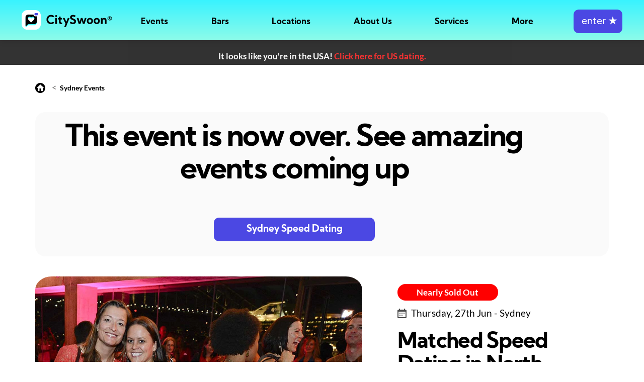

--- FILE ---
content_type: text/html;charset=UTF-8
request_url: https://cityswoon.com.au/speed-dating-sydney-the-firehouse-hotel-5328
body_size: 9356
content:



<!DOCTYPE html>
<html lang="en">
<head>
<meta charset="UTF-8">
<meta name="viewport" content="width=device-width, initial-scale=1"/>


			<link rel="alternate" hreflang="en-us" href="https://cityswoon.com/speed-dating-event.jsp"/>
			<link rel="alternate" hreflang="en-au" href="https://cityswoon.com.au/speed-dating-event.jsp"/>
			<link rel="alternate" hreflang="en-ca" href="https://cityswoon.com/ca/speed-dating-event.jsp"/>
			<link rel="alternate" hreflang="en-gb" href="https://cityswoon.com/uk/speed-dating-event.jsp"/>
			<link rel="alternate" hreflang="x-default" href="https://cityswoon.com/speed-dating-event.jsp" />
		
 
	
<link rel="canonical" href="https://cityswoon.com.au/speed-dating-sydney-the-firehouse-hotel-5328"/>

	 	<script>window.dataLayer = window.dataLayer || [];  
		(function(w,d,s,l,i){w[l]=w[l]||[];w[l].push({'gtm.start':
		new Date().getTime(),event:'gtm.js'});var f=d.getElementsByTagName(s)[0],
		j=d.createElement(s),dl=l!='dataLayer'?'&l='+l:'';j.async=true;j.src=
		'https://www.googletagmanager.com/gtm.js?id='+i+dl;f.parentNode.insertBefore(j,f);
		})(window,document,'script','dataLayer','GTM-K4LZ4VH');</script>
		<!-- End Google Tag Manager -->
	 




  
    <!-- Bootstrap CSS -->
    <link rel="stylesheet" href="https://cdn.cityswoon.com/css/bootstrapBitsWeUse.css" media="print" onload="this.media='all'; this.onload=null;">
	<!--custom css-->
    <link rel="stylesheet" href="https://cdn.cityswoon.com/css/styleBasics.css">
    <!--fonts link-->
    <link rel="stylesheet" href="https://cdn.cityswoon.com/css/styleFonts.css">
    <!--favicon-->
    <link rel="icon" href="https://cdn.cityswoon.com/images/favicon.ico" type="image/ico" sizes="16x16">
    <link href="https://cdnjs.cloudflare.com/ajax/libs/font-awesome/7.0.0/css/all.min.css" rel="stylesheet" media="print" onload="this.media='all'; this.onload=null;" crossorigin="anonymous" referrerpolicy="no-referrer" />















<script>
	function isEmailFilled() { 
		return !isEmpty(document.getElementById('email').value);
	}
	function trim(str) {
		return str.replace(/^\s+|\s+$/g,""); 
	}
	function isEmpty(str) {
		return (trim(str) == '');
	}
	function displayDiv(divName) {
		document.getElementById(divName).style.display='block';
	}
	function hideDiv(divName) { 
		document.getElementById(divName).style.display='none';
	}

	function loadImages() {
																		
					document.getElementById('tessing7495').src = "https://cdn.cityswoon.com/serverImages/dating/singles-dating-event-near-me.webp";
																				
					document.getElementById('tessing7572').src = "https://cdn.cityswoon.com/serverImages/dating/singles-events-happy-dating-couple.webp";
																				
					document.getElementById('tessing7571').src = "https://cdn.cityswoon.com/serverImages/dating/singles-events-happy-dating-couple.webp";
																				
					document.getElementById('tessing7573').src = "https://cdn.cityswoon.com/serverImages/dating/singles-events-happy-dating-couple.webp";
				
	}
	
	function initAjax() {
		// we only want to call this once, not periodically. 
		ajaxGeoCountry();
	}
	

	function ajaxGeoCountry() {
		var ajaxGeo;
		if (window.XMLHttpRequest) {
			ajaxGeo = new XMLHttpRequest();  // for most browsers
		} else {
			ajaxGeo = new ActiveXObject("Microsoft.XMLHTTP"); // for IE5 and IE6
		}
		// check it: /speed-dating-sydney-the-firehouse-hotel-5328
		
		
		ajaxGeo.open("GET", "adminAjaxGeoCountry.jsp?callingPage=https://cityswoon.com.au/speed-dating-event.jsp&queryString=eventId=5328&homeOnRedirect=true", true);
		ajaxGeo.send();
	
		ajaxGeo.onreadystatechange = function() {
			// e.g. processing is finished and it's ok
			if ((ajaxGeo.readyState == 4) && (ajaxGeo.status == 200)) {
				var resp = trim(ajaxGeo.responseText);
				if (resp != '') {
					document.getElementById('diffCountryGeoContent').innerHTML=resp;
					document.getElementById('diffCountryGeoId').style.display = 'flex';
				}
			}
		};
	}


</script>

<link rel="stylesheet" href="https://cdn.cityswoon.com/css/styleEventPage.css">

<title>Speed Dating | Sydney | Singles Event 5328</title>
<meta name="description" content="***Limited 2nd Release Tix Available***

CitySwoon is very excited to be bringing our UNIQUE, in-person matched speed dating back to North Sydney!

Fill out a profile in under 5 minutes and be matched on a series of 6-8 quick-fire date rounds to THE most compatible singles in the room.

This event includes fre..." />


<script type="application/ld+json">
{
	"@context": "https://schema.org/",
	"@type": "Event",
	"name": "Speed Dating Sydney | CitySwoon® | 55-69 years | at The Firehouse Hotel",
	"startDate": "2024-06-27T19:00+11:00",
	"endDate": "2024-06-27T21:00+11:00",
	"eventAttendanceMode": "https://schema.org/OfflineEventAttendanceMode",
	"eventStatus": "https://schema.org/EventScheduled",
	"image": "https://cdn.cityswoon.com/serverImages/dating/singles-dating-event-single-women-smiling.webp",
	"description": "Matched Speed Dating in North Sydney with free-flowing drinks & tasty snacks!",
	"typicalAgeRange": "55-69",
	"url": "https://CitySwoon.com.au/speed-dating-sydney-the-firehouse-hotel-5328?utm_source=events_rich_results&utm_medium=organic&utm_campaign=event_purchase&utm_content=tickets",
		
					"location": {
						"@type": "Place",
						"name": "The Firehouse Hotel",
						"address":{
			      			"@type": "PostalAddress",
			      			"streetAddress": "Upstairs, 86 Walker Street",
			      			"addressLocality": "Sydney",
					    	"postalCode": "",
							"addressRegion": "New South Wales",
			      			"addressCountry": "au"
			    			}
			  			},
						
		"offers": {
		"@type": "Offer",
		"url":"https://CitySwoon.com.au/speed-dating-sydney-the-firehouse-hotel-5328",
		"price": "109",
		"priceCurrency":"AUD",
		"availability":"https://schema.org/InStock",
		"validFrom": "2024-03-27"
	}, 
	"organizer": {
        "@type": "Organization",
        "name": "CitySwoon",
        "url": "https://CitySwoon.com.au"
      }

}
</script>

<script type="application/ld+json">
{
  "@context": "https://schema.org",
  "@type": "BreadcrumbList",
  "itemListElement": [{
    "@type": "ListItem",
    "position": 1,
    "item": {
      "@id": "https://CitySwoon.com.au",
      "name": "Home",
      "image": "https://CitySwoon.com.au/images/coupleDating.jpg"
    }
  },{
    "@type": "ListItem",
    "position": 2,
    "item": {
      "@id": "https://CitySwoon.com.au/speed-dating-sydney.jsp",
      "name": "Speed Dating Sydney",
      "image": "https://CitySwoon.com.au/images/singleWomanSpeedDatingOnline.jpg"
    }
  },{
    "@type": "ListItem",
    "position": 3,
    "item": {
      "@id": "https://CitySwoon.com.au/speed-dating-sydney-the-firehouse-hotel-5328",
      "name": "Matched Speed Dating in North Sydney",
      "image": "https://cdn.cityswoon.com/serverImages/dating/singles-dating-event-single-women-smiling.webp"
    }
  }]
}
</script> 

			<script>
				dataLayer.push({ ecommerce: null });  
				dataLayer.push({
				  event: "view_item",
				  ecommerce: {
				    currency: "AUD",  
				    value: 109,
				    items: [
				      {
				        item_id: "5328",
				        item_name: "Matched Speed Dating in North Sydney",
				        item_category: "Event",
				        price: 109
				      }
				    ]
				  }
				});
			</script>
		



	
	

 		
	
<style>

	html, body {width: auto!important; overflow-x: hidden!important} 
	
	#diffCountryGeoContent a { color:white !important; font-weight:bold; }
	#diffCountryGeoId {height:max-content;background-color:black;opacity:0.8;width:100%;line-height:2rem;padding-top:15px;align-items:center;justify-content:center;flex-direction:column;padding-left:7px;padding-right:7px;text-align:center;}

	a.specificEvent:hover { text-decoration: none;}

	#bottomFixed { position:fixed; bottom: 0px; width: 100%; height: 120px; background: #FAFAFA; box-shadow: 0 -1px 24px rgb(40 44 53 / 10%), 0 -2px 8px rgb(40 44 53 / 10%); }
	#bottomFixed button {width:230px; height: 47px; font-size: 1.125rem; font-family: 'Kumbh Sans', sans-serif; color: #ffffff; font-weight: 700; background-color: #4B48E3; border-radius: 10px; border: 2px solid #4B48E3; transition: 0.5s; line-height: 1;}
	#bottomFixed button:hover {background: linear-gradient(0deg, rgba(0, 0, 0, 0.4), rgba(0, 0, 0, 0.4)), #4B48E3;}
	#bottomFixed button:active {background: linear-gradient(0deg, rgba(0, 0, 0, 0.7), rgba(0, 0, 0, 0.7)), #4B48E3;}
	@media(min-width:991px){
		#bottomFixed { display:none; }
	}
	
	#menuSpacer { height:80px !important; }


</style>
</head>
<body onload="initAjax(); loadImages();">

<!--These tags are closed in the footer -->
<noscript>
  <div style="background:yellow;color:black;padding:20px;text-align:center;font-weight:bold;border:1px solid #ffeeba;position:fixed;top:0;left:0;width:100%;height:100px;z-index:9999;">
    JavaScript is disabled in your browser. Please enable it to use this site properly. <a href="https://www.enable-javascript.com/" target="_blank" style="color:black;text-decoration:underline;">Learn how</a>.
  </div>
</noscript>


		<!-- Google Tag Manager (noscript) -->
		<noscript><iframe src="https://www.googletagmanager.com/ns.html?id=GTM-K4LZ4VH"
		height="0" width="0" style="display:none;visibility:hidden"></iframe></noscript>
		<!-- End Google Tag Manager (noscript) -->
	 

<main>









<link rel="stylesheet" href="https://cdn.cityswoon.com/css/menus.css">
<script src="https://cdn.cityswoon.com/js/menus.js"></script>
<header id="header">
<nav class="navbar navbar-expand-lg fixedTop colored">
	 	<div id="logoAndHamburger">
	        <div>	
	        	<a class="navbar-brand" href="./"><img class="img-fluid" src="https://cdn.cityswoon.com/images/logoRegistered.svg" alt="logo"></a>
	        </div>
	        <div id="hamburger" onclick="toggleHamburgerMenu();">
			    <span></span>
			</div>
		</div>
		<div id="mainMenu">
			<ul>
		        <li ><a href="./#topOfEvents" onclick="closeHamburgerMenu();">Events</a></li>
		        <li ><a href="singles-bars-near-me.jsp">Bars</a></li>
		        <li><a href="javascript:void(0)" onclick="toggleSublistMobile(this.nextElementSibling)">Locations</a>
		        	<div class="sublist" >
						<ul>
						<li><a href="./#topOfEvents" onclick="closeHamburgerMenu();">See All</a></li>
							
										<li><a href="speed-dating-sydney.jsp">Sydney</a></li>
									
										<li><a href="speed-dating-melbourne.jsp">Melbourne</a></li>
									
										<li><a href="speed-dating-brisbane.jsp">Brisbane</a></li>
									
										<li><a href="speed-dating-adelaide.jsp">Adelaide</a></li>
									
										<li><a href="speed-dating-perth.jsp">Perth</a></li>
									
										<li><a href="speed-dating-goldcoast.jsp">Gold Coast</a></li>
									
										<li><a href="speed-dating-canberra.jsp">Canberra</a></li>
									
										<li><a href="speed-dating-newcastle.jsp">Newcastle</a></li>
									
										<li><a href="speed-dating-hobart.jsp">Hobart</a></li>
									
							<li style="border-top: 1px solid white;opacity:0.6 ;height:1px;margin-top:10px;margin-bottom:10px;max-width:100px;"></li>
								
										<li style="padding-bottom:18px;"><a href="https://CitySwoon.com.au" style="color:white;font-size:1rem; ">Australia</a></li>
						    			
										<li style="padding-bottom:18px;"><a href="https://CitySwoon.com" style="color:white;font-size:1rem; ">USA</a></li>
						    			
										<li style="padding-bottom:18px;"><a href="https://CitySwoon.com/ca" style="color:white;font-size:1rem; ">Canada</a></li>
						    			
										<li style="padding-bottom:18px;"><a href="https://CitySwoon.com/uk" style="color:white;font-size:1rem; ">UK</a></li>
						    		
			        	</ul>
		        	</div>
		        </li>
		        <li><a href="javascript:void(0)" onclick="toggleSublistMobile(this.nextElementSibling)">About Us</a>
		        	<div class="sublist" >
						<ul>
			        		<li><a href="aboutUs.jsp">The CitySwoon Story</a></li>  
			        		<li><a href="speed-dating-algorithm.jsp">Our Algorithm</a></li>
			        		<li><a href="media.jsp">Articles we've been featured in</a></li>
			        	</ul>
		        	</div>
		        </li>
		        <li><a href="javascript:void(0)" onclick="toggleSublistMobile(this.nextElementSibling)">Services</a>
		        	<div class="sublist" >
						<ul>
			        		<li><a href="howItWorksEvent.jsp">Real Life Events</a></li>
			        		<li><a href="virtual-speed-dating.jsp">Virtual Speed Dating</a></li>
			        		<li><a href="online-dating.jsp">Online Dating</a></li>
			        	</ul>
		        	</div>
		        </li>
		        <li><a href="javascript:void(0)" onclick="toggleSublistMobile(this.nextElementSibling)">More</a>
		        	<div class="sublist">
						<ul>
			        		<li><a href="speed-dating-tips.jsp">Speed Dating Tips</a></li>
			        		<li><a href="./#howSpeedDatingWorks" onclick="closeHamburgerMenu();">How Speed Dating Works</a></li>
			        		<li><a href="singles-near-me.jsp">Meet Local Singles</a></li>
			        		<li><a href="biggestblinddate.jsp">World Record</a></li>
			        		<li><a href="infoFAQ.jsp">FAQ</a></li>
			        		<li><a href="https://CitySwoon.com.au/blog">Blog</a></li>
			        	</ul>
		        	</div> 
		        </li>
		        <li>
			        <form action="sign-in.jsp" method="post">
						<button id="joinButton" class="btn btn-primary" onclick="enterButtonClicked();">&nbsp;enter&nbsp;<b>&#9733;</b></button>
					</form>
				</li>
		    </ul>
		</div>
		<div id="blackOverlay"></div>
</nav>
</header>
<div id="loadingDiv" style="display:none;">
	<div class="invisibleOverlay">
		<div class="waitingWave">
		  <div class="wave"></div>
		  <div class="wave"></div>
		  <div class="wave"></div>
		  <div class="wave"></div>
		  <div class="wave"></div>
		  <div class="wave"></div>
		  <div class="wave"></div>
		  <div class="wave"></div>
		  <div class="wave"></div>
		  <div class="wave"></div>
		</div>
	</div>
</div>	
	

<div id="menuSpacer" style="height:120px; width:100%;margin:0px; padding:0px;overflow:auto;"></div>

<div id="mainWide">
<div id="mainCentered" style="min-height: 450px;">

<div id="diffCountryGeoId" style="display:none;">
	<div id="diffCountryGeoContent" class="bold white"></div>
</div>
	
<div style="max-width: 1170px;padding:15px; margin: 0 auto;">	

	<div style="margin-top:18px;margin-bottom:37px;">
		<a href="./"><img src="https://cdn.cityswoon.com/images/home.svg" alt="home"></a> &nbsp;&nbsp;&nbsp;<&nbsp; <a href="speed-dating-sydney.jsp" style="font-size:14px;color:black;">Sydney Events</a>
	</div>	
		
	
				<a href="speed-dating-sydney.jsp">
				<div class="curvedLightBack eleContainerCenter" style="flex-direction: column;width:100%;margin-bottom:40px;padding-bottom:30px;padding-top:20px;">
					<div style="max-width:90%; text-align: center;">
						<div style="padding-bottom:60px; font-size: 3.5rem;font-family: kumbh sans,sans-serif;font-weight: 700;color: #000;line-height: 1.1;letter-spacing: -.04em;">
							This event is now over. See amazing events coming up
							<br/>
						</div>
					</div>
					<div style="max-width:90%; text-align:center;">	
						<button style="width:320px;">Sydney Speed Dating</button>
					</div>
				</div>
				</a>
			
	
	
	
	      		
		      		
	<div class="eleContainer" >
		
		
		<div style="flex-basis: 57%;">
			<a href="speed-dating-ticket.jsp?eventId=5328" style="border-radius:10%;background-size:cover; background-position:50% 50%;">
			<img src="https://cdn.cityswoon.com/serverImages/dating/singles-dating-event-single-women-smiling.webp" onerror="this.onerror=null; this.src='https://cdn.cityswoon.com/serverImages/dating/speed-dating-sydney-group-laughing-opera-house.webp';"  alt="people speed dating" style="max-width:100%;border-radius:5%;">
			<span role="img" aria-label="Happy couples dating"></span>
			</a>
		</div>
	
		
		
		<div id="topWriting">
			
	                	<a href="speed-dating-ticket.jsp?eventId=5328" class="redBtn spaceBottomVerySmall" href="speed-dating-ticket.jsp?eventId=5328">Nearly Sold Out</a>
					    		

		
			<div class="spaceBottomSmall black" style="font-size:1.1rem;padding-top:10px;">
				<img src="https://cdn.cityswoon.com/images/calender.svg" alt="cal"> <span style="position:relative;top:2px;padding-left:5px;">Thursday, 27th Jun - Sydney</span>
			</div>
			<h1 class="black" style="font-size:2.5rem;padding-top:5px;">Matched Speed Dating in North Sydney</h1>
			<div class="black spaceBottomSmall" style="font-size:1.1rem;word-wrap: break-word;">
				Matched Speed Dating in North Sydney with free-flowing drinks & tasty snacks!     
			</div>
			<ul>
				
	  						<li>Unlimited beer, wine and sparkling</li><li>Tasty snacks</li>
  		                    <li>A series of dates, matched to you</li>
  	                        <li>Fantastic CitySwoon hosts</li>
  	                        <li>Party mingle time after the dating</li>
	  		            
			</ul>
	             
	         <img src="https://cdn.cityswoon.com/images/clock.svg" alt="clock"> <span class="black bold" style="padding-left:5px;">Duration: 2 hours</span>
	         <img src="https://cdn.cityswoon.com/images/user.svg" alt="ages" style="padding-left:20px;"> <span class="black bold" style="padding-left:5px;">Ages: 55-69</span>
			                               
		</div>
	</div>
	<div id="descriptionSection" class="eleContainer">
		
		<div class="eventDescriptionDiv">
			<h4>The Event 
			
			<a style="padding-left:50px;font-size:16px;font-weight:normal;" href="howItWorksEvent.jsp?returnToPage=speed-dating-sydney-the-firehouse-hotel-5328">What to expect?</a>
		</h4> 
			<div class="spaceTopSmall">
			
				
			
				***Limited 2nd Release Tix Available***<br/><br/>CitySwoon is very excited to be bringing our UNIQUE, in-person matched speed dating back to North Sydney!<br/><br/>Fill out a profile in under 5 minutes and be matched on a series of 6-8 quick-fire date rounds to THE most compatible singles in the room.<br/><br/>This event includes free-flowing beer &amp; wine for the duration of dating and some tasty finger food served during the break.<br/><br/>Check-in is on your phone, with NO match cards, drink tokens, paper or pens required - just bring your phone and your great attitude! So, please ensure it's fully charged.<br/><br/>The Event<br/><br/>-  Experience a series of relaxed mini-dates selected for you each round by an intelligent algorithm live at the event.<br/> - Hosted by a friendly and professional team.<br/>-  Handpicked, top bar with a welcoming atmosphere.<br/>-  Connect freely with your mutual matches the next day on CitySwoon.<br/>-  Opportunity to connect with the other participants you don't date on the night.<br/><br/>The Venue<br/><br/>Located in the heart of North Sydney, this 1895 heritage listed fire station has been remodelled into a reputable and stylish two-level venue. Upstairs has recently undergone a major refurbishment and offers comfy leather banquets and stylish booths. The new bar opens out onto an expansive semi-covered terrace which invites you to sit in the sun or cosy up under the heaters on colder nights.<br/><br/>Why Cityswoon?<br/><br/>Established in 2014, we are the national leader in singles events and by far the most trusted. <br/><br/>The success rate is higher than both online dating and traditional speed dating! <br/><br/>But don't let the tech fool you - this is all about meeting REAL people in REAL life at awesome venues!  Here's what you get:<br/><br/> - Over 95% receive a mutual match<br/> - A closely-managed balance of men &amp; women - we work very hard at it!<br/> - Bigger events mean better events with a party atmosphere! <br/> - You can contact other people on CitySwoon that you didn't date too<br/> - Over 8 years of experience! Many thousands of events plus hundreds of thousands of matches, relationships and marriages!<br/> - It works so well, we've taken it international<br/> - Meticulously planned events - we don't want to waste your time with cancellations, so we only list the events we're very confident will run.<br/> - Returning Customer? Don't worry! You will NEVER be matched to the same person twice and your post-date feedback is kept confidential. (This is for real life and virtual events too)  So, book into several events with confidence.<br/><br/>Find out more at the What to Expect link above.<br/><br/>Fun fact: we still hold the Guinness World Record that launched us.<br/><br/>*A $19 day-of cancellation or no-show fee may be charged if you fail to attend the event or cancel your ticket at least 24 hours in advance.<br/><br/>**Tickets are non-refundable, and all purchases are final. To receive an event credit or ticket transfer, please contact our Customer Service team at least 7 days prior to the event date. Our Terms &amp; Conditions apply. See FAQs for details.
			</div>
		</div>
		
		
		<div class="eventDetailsDiv">
			<div>
				
			
				<h4 >Date & Location</h4>
				<div class="spaceTopSmall black" style="font-size:1.1rem;">
					<img src="https://cdn.cityswoon.com/images/calender.svg" alt="cal"> <span style="position:relative;top:2px;padding-left:5px;">Thu 27 Jun - 7 pm</span>
				</div>
				
				<div class="spaceTopSmall black" style="font-size:1.1rem;">
					<img src="https://cdn.cityswoon.com/images/addressPin.svg" alt="address"> 
					<span style="position:relative;top:2px;padding-left:5px;">
						
									The Firehouse Hotel, Upstairs, 86 Walker Street, Sydney 
								
					</span>
				</div>
			</div>
		</div>
	</div>
</div>
        
          

          




                

		
			<section class="upcoming_events">
			<div class="container">
			<h3>Other Events</h3>
			<div class="row upcoming_content">
				
							<a class="specificEvent" href="speed-dating-sydney-keg-and-brew-7495">
			                	<div class="col-lg-4 col-md-6">
			                        <div class="upcoming_event_box">
			                            <div class="upcoming_img">
			              					<picture>
											 	<img id="tessing7495" alt="Singles Dating Event in Sydney">
			                            	</picture>
			                                
						                                <div class="button_section">
						                                    <a class="redBtn" href="speed-dating-ticket.jsp?eventId=7495">Nearly Sold Out</a>
						                                </div>
			                                		
			                            </div>
			                            <div class="upcoming_icon">
			                                <img src="https://cdn.cityswoon.com/images/eventIconInPerson.svg" alt="">
			                            </div>
			                            
										
										<div class="upcoming_content_in">
			                                <div class="upcoming_content_top">
			                                    <h4 style="">Monday Night Speed Dating in Surry Hills &nbsp;&nbsp;&nbsp;&nbsp;&nbsp;&nbsp;&nbsp;&nbsp;&nbsp;</h4>
			                                    <p>Matched Speed Dating returns to Surry Hills!</p>
			                                    <div class="date">
			                                        <a href="speed-dating-sydney-keg-and-brew-7495"><img src="https://cdn.cityswoon.com/images/calender.svg" alt=""><span style="position:relative;top:2px;">Thu 27 Jun - 7 pm</span></a>
			                                    </div>
			                                </div>
			                                <div class="upcoming_content_middle">
			                                    <ul>
			                                        <li style="margin-bottom:0.7rem;"><span><img src="https://cdn.cityswoon.com/images/doller.svg" alt="">Cost: $69, Non-Members $69</span> </li>
			                                        <li><span><img src="https://cdn.cityswoon.com/images/clock.svg" alt="clock">Duration: 2 hours</span><span><img src="https://cdn.cityswoon.com/images/user.svg" alt="">Ages: 37-49</span></li>
			                                    </ul>
			                                </div>
			                                <div class="upcoming_content_bottom">
			                                    <ul class="d-flex align-items-center p-0 justify-content-between" style="margin-left:1.5rem;">
			                                        <li class="moreInfo"><a href="speed-dating-sydney-keg-and-brew-7495">More info</a></li>
			                                        <li><a class="btn btn-primary" href="speed-dating-ticket.jsp?eventId=7495">Buy Tickets</a></li>
			                                    </ul>
			                                </div>
			                            </div>
			                        </div>
			                    </div>
		                    </a>
    					
							<a class="specificEvent" href="speed-dating-sydney-club-parramatta-blue-group-7572">
			                	<div class="col-lg-4 col-md-6">
			                        <div class="upcoming_event_box">
			                            <div class="upcoming_img">
			              					<picture>
											 	<img id="tessing7572" alt="Singles Dating Event in Sydney">
			                            	</picture>
			                                
						                                <div class="button_section">
						                                    <a class="redBtn" href="speed-dating-ticket.jsp?eventId=7572">Nearly Sold Out</a>
						                                </div>
			                                		
			                            </div>
			                            <div class="upcoming_icon">
			                                <img src="https://cdn.cityswoon.com/images/eventIconInPerson.svg" alt="">
			                            </div>
			                            
										
										<div class="upcoming_content_in">
			                                <div class="upcoming_content_top">
			                                    <h4 style="">Pre-Valentine Singles MEGAparty - BLUE GROUP &nbsp;&nbsp;&nbsp;&nbsp;&nbsp;</h4>
			                                    <p>Join up 200+ singles in Parramatta for a flirty night of fun!</p>
			                                    <div class="date">
			                                        <a href="speed-dating-sydney-club-parramatta-blue-group-7572"><img src="https://cdn.cityswoon.com/images/calender.svg" alt=""><span style="position:relative;top:2px;">Thu 27 Jun - 7 pm</span></a>
			                                    </div>
			                                </div>
			                                <div class="upcoming_content_middle">
			                                    <ul>
			                                        <li style="margin-bottom:0.7rem;"><span><img src="https://cdn.cityswoon.com/images/doller.svg" alt="">Cost: $69, Non-Members $69</span> </li>
			                                        <li><span><img src="https://cdn.cityswoon.com/images/clock.svg" alt="clock">Duration: 2 hours</span><span><img src="https://cdn.cityswoon.com/images/user.svg" alt="">Ages: 35-47</span></li>
			                                    </ul>
			                                </div>
			                                <div class="upcoming_content_bottom">
			                                    <ul class="d-flex align-items-center p-0 justify-content-between" style="margin-left:1.5rem;">
			                                        <li class="moreInfo"><a href="speed-dating-sydney-club-parramatta-blue-group-7572">More info</a></li>
			                                        <li><a class="btn btn-primary" href="speed-dating-ticket.jsp?eventId=7572">Buy Tickets</a></li>
			                                    </ul>
			                                </div>
			                            </div>
			                        </div>
			                    </div>
		                    </a>
    					
							<a class="specificEvent" href="speed-dating-sydney-club-parramatta-7571">
			                	<div class="col-lg-4 col-md-6">
			                        <div class="upcoming_event_box">
			                            <div class="upcoming_img">
			              					<picture>
											 	<img id="tessing7571" alt="Singles Dating Event in Sydney">
			                            	</picture>
			                                
			                            </div>
			                            <div class="upcoming_icon">
			                                <img src="https://cdn.cityswoon.com/images/eventIconInPerson.svg" alt="">
			                            </div>
			                            
										
										<div class="upcoming_content_in">
			                                <div class="upcoming_content_top">
			                                    <h4 style="">Find your Valentine Singles MEGAparty &nbsp;&nbsp;&nbsp;&nbsp;&nbsp;&nbsp;&nbsp;&nbsp;&nbsp;&nbsp;&nbsp;&nbsp;</h4>
			                                    <p>Join up 200+ singles in Parramatta for a flirty night of fun!</p>
			                                    <div class="date">
			                                        <a href="speed-dating-sydney-club-parramatta-7571"><img src="https://cdn.cityswoon.com/images/calender.svg" alt=""><span style="position:relative;top:2px;">Thu 27 Jun - 7 pm</span></a>
			                                    </div>
			                                </div>
			                                <div class="upcoming_content_middle">
			                                    <ul>
			                                        <li style="margin-bottom:0.7rem;"><span><img src="https://cdn.cityswoon.com/images/doller.svg" alt="">Cost: $69, Non-Members $69</span> </li>
			                                        <li><span><img src="https://cdn.cityswoon.com/images/clock.svg" alt="clock">Duration: 2 hours</span><span><img src="https://cdn.cityswoon.com/images/user.svg" alt="">Ages: 35-59</span></li>
			                                    </ul>
			                                </div>
			                                <div class="upcoming_content_bottom">
			                                    <ul class="d-flex align-items-center p-0 justify-content-between" style="margin-left:1.5rem;">
			                                        <li class="moreInfo"><a href="speed-dating-sydney-club-parramatta-7571">More info</a></li>
			                                        <li><a class="btn btn-primary" href="speed-dating-ticket.jsp?eventId=7571">Buy Tickets</a></li>
			                                    </ul>
			                                </div>
			                            </div>
			                        </div>
			                    </div>
		                    </a>
    					
							<a class="specificEvent" href="speed-dating-sydney-club-parramatta-green-group-7573">
			                	<div class="col-lg-4 col-md-6">
			                        <div class="upcoming_event_box">
			                            <div class="upcoming_img">
			              					<picture>
											 	<img id="tessing7573" alt="Singles Dating Event in Sydney">
			                            	</picture>
			                                
						                                <div class="button_section">
						                                    <a class="redBtn" href="speed-dating-ticket.jsp?eventId=7573">Nearly Sold Out</a>
						                                </div>
			                                		
			                            </div>
			                            <div class="upcoming_icon">
			                                <img src="https://cdn.cityswoon.com/images/eventIconInPerson.svg" alt="">
			                            </div>
			                            
										
										<div class="upcoming_content_in">
			                                <div class="upcoming_content_top">
			                                    <h4 style="">Pre-Valentine Singles MEGAparty - GREEN GROUP &nbsp;&nbsp;&nbsp;&nbsp;</h4>
			                                    <p>Join up 200+ singles in Parramatta for a flirty night of fun!</p>
			                                    <div class="date">
			                                        <a href="speed-dating-sydney-club-parramatta-green-group-7573"><img src="https://cdn.cityswoon.com/images/calender.svg" alt=""><span style="position:relative;top:2px;">Thu 27 Jun - 7 pm</span></a>
			                                    </div>
			                                </div>
			                                <div class="upcoming_content_middle">
			                                    <ul>
			                                        <li style="margin-bottom:0.7rem;"><span><img src="https://cdn.cityswoon.com/images/doller.svg" alt="">Cost: $69, Non-Members $69</span> </li>
			                                        <li><span><img src="https://cdn.cityswoon.com/images/clock.svg" alt="clock">Duration: 2 hours</span><span><img src="https://cdn.cityswoon.com/images/user.svg" alt="">Ages: 47-59</span></li>
			                                    </ul>
			                                </div>
			                                <div class="upcoming_content_bottom">
			                                    <ul class="d-flex align-items-center p-0 justify-content-between" style="margin-left:1.5rem;">
			                                        <li class="moreInfo"><a href="speed-dating-sydney-club-parramatta-green-group-7573">More info</a></li>
			                                        <li><a class="btn btn-primary" href="speed-dating-ticket.jsp?eventId=7573">Buy Tickets</a></li>
			                                    </ul>
			                                </div>
			                            </div>
			                        </div>
			                    </div>
		                    </a>
    					
			</div>
			<div class="eleContainerCenter">
	        	<a href="speed-dating-sydney.jsp" class="loadMoreButton" id="loadMoreButton">See More Events</a>
	        </div>
		</div>
		</section>        
        
        	    
        <div style="position:relative; top:40px; padding-bottom: 70px;">
        <section id="logoSection" class="logo_section">
    <div class="container">
        <div class="row">
            <div class="col-md-12">
                <div class="logo_section_inner">
                    <ul>
	                    
			                        <li><a href="#"><img src="https://cdn.cityswoon.com/images/speedDatingCosmopolitan.svg" alt="Singles Parties with CitySwoon featured in Cosmopolitan" style="width:105.41px;height:18.96px"></a></li>
			                        <li><a href="#"><img src="https://cdn.cityswoon.com/images/speedDatingNewsDotCom.svg" alt="Speed Dating Virtual in News.com" style="width:101.62px;height:33.37px"></a></li>
			                        <li><a href="#"><img src="https://cdn.cityswoon.com/images/speedDatingSunrise.svg" alt="Speed Dating Events featured on Sunrise" style="width:78px;height:42.44px"></a></li>
			                        <li><a href="#"><img src="https://cdn.cityswoon.com/images/speedDatingSydneyMorningHerald.svg" alt="Speed Dating Events CitySwoon featured in SMH" style="width:115.27px;height:40.95px"></a></li>
			                    	<li><a href="#"><img src="https://cdn.cityswoon.com/images/speedDatingChannelNine.svg" alt="Speed Dating CitySwoon featured on Nine" style="width:75.83px;height:34.88px"></a></li>
			                    	<li><a href="#"><img src="https://cdn.cityswoon.com/images/speedDatingFinancialReview.svg" alt="Speed Dating Events - Financial Review" style="width:119.82px;height:45.5px"></a></li>
			                        <li><a href="#"><img id="lastLogo" style="width:134.98px;height:70px"></a></li>
	                    		
                    </ul>
                </div>
            </div>
        </div>
    </div>
</section>
<script>
	var lastLogoLoaded = false;
	if (window.innerWidth > 990) {
		loadLastLogo();
	}
	function loadLastLogo() {
		if (!lastLogoLoaded) {
			lastLogoLoaded = true
	    	
	    	document.getElementById('lastLogo').src="https://cdn.cityswoon.com/images/speedDatingABC.svg";
		}
	}
	
				loadLastLogo();
			
</script>

        </div>
      

</div>
</div>




			<a href="speed-dating-sydney.jsp" class="funky">
				<div id="bottomFixed" class="eleContainerCenter">
					<div class="eleContainerCol" style="justify-content: center;">
						<div style="align-self: center;"><button class="ticketButton spaceTopSmall" style="width:300px;">Speed Dating Sydney</button></div>
					</div>
				</div>
			</a>
		





 
 
<!--footer section-->
<footer>
    <div class="container">
        <div class="row">
            
            
            <div class="col-md-12">
                <div class="signup">
                    <div class="row align-items-center">
                        <div class="col-md-8">
                            <div class="signup_right">
                                <h3 class="mb-0 text-white">Be part of it.<a class="text-white" href="sign-in.jsp"><span></span></a></h3>
                            </div>
                        </div>
                        <div class="col-md-4">
                            <form action="sign-in.jsp" method="post"><button class="btn btn-secondary ml-auto d-lg-block d-md-block">Join CitySwoon</button></form>	
                        </div>
                    </div>
                </div>
            </div>
            
                        <div class="col-lg-3 col-md-12" style="padding-left:0px;">
                <div class="footer-logo">
		        	
		                		<img src="https://cdn.cityswoon.com/images/footerLogo1.svg" alt="logo">
		                	
		        </div>
            </div>
            <div class="col-lg-2 col-md-4 col-4 ">
                <div class="footer_links">
                    <h5>Pages</h5>
                    <ul>
                        <li><a href="./">Home</a></li>
                        <li><a href="./#topOfEvents">Events</a></li>
                        <li><a href="sign-in.jsp">Online</a></li>
                        <li><a href="media.jsp">Media</a></li>
                        <li><a href="biggestblinddate.jsp">Guinness</a></li>
                        <li><a rel="nofollow" href="infoTermsAndConditions.jsp">T&amp;C</a></li>
                    	<li><a href="contact.jsp">Contact</a></li>
                        <li><a href="infoPrivacyPolicy.jsp">Privacy</a></li>
                       	<li><a href="infoFAQ.jsp">FAQ</a></li>
                        <li><a href="pricing.jsp">Pricing</a></li>
                        <li><a href="https://CitySwoon.com.au/blog">Blog</a></li>
                    </ul>
                </div>
            </div>
            <div class="col-lg-2 col-md-4 col-4">
                <div class="footer_links">
                    <h5>Cities</h5>
                    <ul>
	                    
									<li><a href="speed-dating-sydney.jsp">Sydney</a></li>
					            
									<li><a href="speed-dating-melbourne.jsp">Melbourne</a></li>
					            
									<li><a href="speed-dating-brisbane.jsp">Brisbane</a></li>
					            
									<li><a href="speed-dating-adelaide.jsp">Adelaide</a></li>
					            
									<li><a href="speed-dating-perth.jsp">Perth</a></li>
					            
									<li><a href="speed-dating-goldcoast.jsp">Gold Coast</a></li>
					            
									<li><a href="speed-dating-canberra.jsp">Canberra</a></li>
					            
									<li><a href="speed-dating-newcastle.jsp">Newcastle</a></li>
					            
									<li><a href="speed-dating-hobart.jsp">Hobart</a></li>
					            	
                    </ul>
                </div>
            </div>
            <div class="col-lg-2 col-md-4 col-4">
                <div class="footer_links hideLastLineMobile">
                    <h5>Global</h5>
                    <ul>
                    		
                    				<li><a href="https://CitySwoon.com.au">Australia</a></li>
                        			
                    				<li><a href="https://CitySwoon.com">USA</a></li>
                        			
                    				<li><a href="https://CitySwoon.com/ca">Canada</a></li>
                        			
                    				<li><a href="https://CitySwoon.com/uk">UK</a></li>
                        		
                    </ul>
                </div>
            </div>
            <div class="col-lg-3 col-md-4 col-6">
                <div class="footer_address">
                    <h5>CitySwoon</h5>
                    <ul class="d-flex">
                    	<li><a target="_blank" href="https://www.facebook.com/CitySwoon/" onclick="window.open('https://www.facebook.com/CitySwoon/');return false;"><i class="fa-brands fa-square-facebook"></i></a></li>
			            <li><a target="_blank" href="https://twitter.com/cityswoon" onclick="window.open('https://twitter.com/cityswoon');return false;"><i class="fa-brands fa-x-twitter"></i></a></li>
			            <li><a target="_blank" href="https://www.instagram.com/cityswoon/" onclick="window.open('https://www.instagram.com/cityswoon/');return false;"><i class="fa-brands fa-instagram"></i></a></li>
			            <li><a target="_blank" href="https://www.youtube.com/channel/UCYZ77p48UWJloDs3BwtP_IA" onclick="window.open('https://www.youtube.com/channel/UCYZ77p48UWJloDs3BwtP_IA');return false;"><i class="fa-brands fa-youtube"></i></a></li>
		          </ul>
                </div>
            </div>
        </div>
        
          <div style="color:#a9a9a9;margin-top:60px;width:100%;">© 2024 Data Pacific Pty Ltd T/A Cityswoon ABN 69 001 559 735. All rights reserved. Protected by U.S. Patent No. 11,430,074.</div>
    </div>
</footer>


    </main>
    <!--main class-->

    <!--js-->
    <script src="https://cdn.cityswoon.com/js/jquery.js" defer></script>
    <script src="https://cdn.cityswoon.com/js/bootstrap.min.js" defer></script> 
    	
    <!--js-->
    
</body>
</html>


--- FILE ---
content_type: image/svg+xml
request_url: https://cdn.cityswoon.com/images/speedDatingABC.svg
body_size: 8997
content:
<svg viewBox="0 0 135 135" fill="none" xmlns="http://www.w3.org/2000/svg" xmlns:xlink="http://www.w3.org/1999/xlink">
<rect width="134.982" height="134.982" fill="url(#pattern0)"/>
<defs>
<pattern id="pattern0" patternContentUnits="objectBoundingBox" width="1" height="1">
<use xlink:href="#image0" transform="scale(0.00195312)"/>
</pattern>
<image id="image0" width="512" height="512" xlink:href="[data-uri]"/>
</defs>
</svg>


--- FILE ---
content_type: image/svg+xml
request_url: https://cdn.cityswoon.com/images/home.svg
body_size: 539
content:
<svg width="21" height="21" viewBox="0 0 21 21" fill="none" xmlns="http://www.w3.org/2000/svg">
<path d="M17.0711 2.93111C15.2211 1.00111 12.6611 -0.0388877 10.0011 0.00111232C7.34111 -0.0388877 4.79111 1.00111 2.94111 2.93111C1.00111 4.78111 -0.0388877 7.34111 0.00111232 10.0011C-0.0388877 12.6611 1.00111 15.2111 2.93111 17.0611C4.78111 19.0011 7.34111 20.0411 10.0011 20.0011C12.6611 20.0411 15.2111 19.0011 17.0611 17.0711C19.0011 15.2211 20.0411 12.6611 20.0011 10.0011C20.0411 7.34111 19.0011 4.78111 17.0711 2.93111ZM15.0011 10.0011V16.0011H11.5011V11.0011H8.50111V16.0011H5.00111V10.0011H3.00111L10.0011 3.00111L17.5011 10.0011H15.0011Z" fill="black"/>
</svg>


--- FILE ---
content_type: image/svg+xml
request_url: https://cdn.cityswoon.com/images/addressPin.svg
body_size: 359
content:
<svg width="18" height="22" viewBox="0 0 18 22" fill="none" xmlns="http://www.w3.org/2000/svg">
<path fill-rule="evenodd" clip-rule="evenodd" d="M8.99962 0.326669C5.0333 0.324728 1.59946 3.0818 0.744433 6.95487C-0.110596 10.8279 1.84334 14.7744 5.44184 16.4425C5.9205 16.6648 6.30449 17.05 6.52519 17.5294L8.19112 21.1548C8.33627 21.4704 8.65183 21.6726 8.99918 21.6726C9.34652 21.6726 9.66209 21.4704 9.80724 21.1548L11.4758 17.5259C11.6966 17.0478 12.0799 16.6636 12.5574 16.4416C16.1548 14.773 18.1078 10.8271 17.2529 6.95477C16.398 3.08245 12.9652 0.32563 8.99962 0.326669ZM8.99962 14.3354C5.92945 14.3354 3.44059 11.8466 3.44059 8.77639C3.44059 5.70623 5.92945 3.21736 8.99962 3.21736C12.0698 3.21736 14.5587 5.70623 14.5587 8.77639C14.5552 11.8451 12.0684 14.332 8.99962 14.3354ZM12.7798 8.77639C12.7798 10.8641 11.0873 12.5565 8.99962 12.5565C6.91191 12.5565 5.21948 10.8641 5.21948 8.77639C5.21948 6.68868 6.91191 4.99625 8.99962 4.99625C11.0873 4.99625 12.7798 6.68868 12.7798 8.77639Z" fill="black"/>
</svg>
